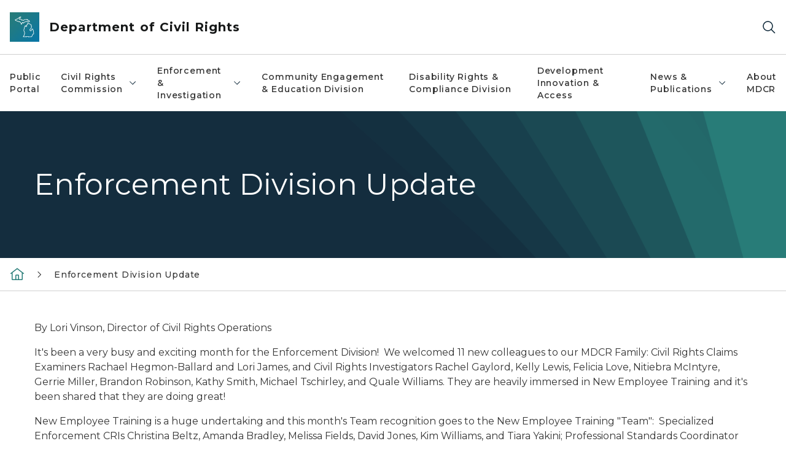

--- FILE ---
content_type: text/html; charset=utf-8
request_url: https://www.michigan.gov/mdcr/crown/2021/jul/enforcement
body_size: 13765
content:



<!DOCTYPE html>
<!--[if lt IE 7]>      <html class="no-js lt-ie9 lt-ie8 lt-ie7"> <![endif]-->
<!--[if IE 7]>         <html class="no-js lt-ie9 lt-ie8"> <![endif]-->
<!--[if IE 8]>         <html class="no-js lt-ie9"> <![endif]-->
<!--[if gt IE 8]><!-->
<html class="no-js" lang="en">
<!--<![endif]-->
<head>
<link href="/mdcr/-/media/Base-Themes/Core-Libraries/styles/optimized-min.css?rev=0d5ba9d6f4d64dc58b0ec50ad1bb0b58&hash=CFC5AE89D7D0D073F1E8684C8CB2528E" rel="stylesheet" /><link href="/mdcr/-/media/Base-Themes/Main-Theme/styles/optimized-min.css?rev=dd491b74890540928bec94fb7f92c1a6&hash=BC5AC5E303B9A94947731771118F4E06" rel="stylesheet" /><link href="/mdcr/-/media/Themes/eMiCoreTheme/som-guidelines/styles/pre-optimized-min.css?rev=5f1371d63cb04f8384aed859170767b9&hash=2A9B988B46085EAFE23D7446F64EF3E8" rel="stylesheet" /><link href="/mdcr/-/media/Themes/eMiCoreTheme/DataTables/Styles/optimized-min.css?rev=99f96bab3005400ea7c6c4472bdd5f11&hash=D6F6C04BF65D14AFCF65B7BC47B00615" rel="stylesheet" /><link href="/mdcr/-/media/Base-Themes/Slick-Carousel/styles/optimized-min.css?rev=9524f845a6664e6891d64d36f9961a6c&hash=8BE6C63F54268C0E6DCDF74DE8A3FC06" rel="stylesheet" /><link href="/mdcr/-/media/Themes/eMiCoreTheme/DateRangePicker/Styles/optimized-min.css?rev=2ef96215d9ef47f69da97c840a8917dd&hash=5D8EB7EBDCCD71D66E9982C54808C9CF" rel="stylesheet" /><link href="/mdcr/-/media/Themes/eMiCoreTheme/eMiCoreTheme/styles/pre-optimized-min.css?rev=b2e49885d7f04fac9e846e644c9e9687&hash=DB3CF8CDE514790B6888DE1A0B571CB8" rel="stylesheet" />    



    <title>Enforcement Division Update</title>


<link rel="canonical" href="https://www.michigan.gov/mdcr/crown/2021/jul/enforcement">



    <link href="/mdcr/-/media/Project/Websites/shared/Browser-Icon/favicon.ico?rev=2e0c4e282d1f41d7add652b27b58dd38&amp;hash=51E53CB5CD8E09F150BFC0C9FF27F5BE" rel="shortcut icon" />


    

    <!--Custom eMich Metadata Rendering advanced Favicon from SXA Site Settings-->

    
            <link rel="apple-touch-icon" sizes="180x180" href="/mdcr/-/media/Project/Websites/shared/Browser-Icon/apple-touch-icon.png?rev=6ba8df484dcd48a7b322e75d818cc69d&hash=A8353D7BC1F1ACDFA5BEDBAF7910FC5B" />
        
    
            <link rel="icon" type="image/png" sizes="32x32" href="/mdcr/-/media/Project/Websites/shared/Browser-Icon/favicon-32x32.png?rev=7022dacf2ef14b248b731f451c62a380&hash=94D48384BCF8967212E397002ED31CC7" />
        
    
            <link rel="icon" type="image/png" sizes="16x16" href="/mdcr/-/media/Project/Websites/shared/Browser-Icon/favicon-16x16.png?rev=7f7c62522a1646349d767d94fe24a637&hash=D82DB9498569FC03B6A11CC3A14BB09E" />
        
    
            <link rel="manifest" href="/mdcr/-/media/Project/Websites/shared/Browser-Icon/site.webmanifest?rev=83ca428ef151478d8decb815e7217495&hash=0E272CFA9EB51936A8B72DFBB5639EF6" />
        
    
            <link rel="mask-icon" href="/mdcr/-/media/Project/Websites/shared/Browser-Icon/safari-pinned-tab.svg?rev=51f3e40a77134fbbb2233ded33af6d5e&hash=FCF9D3C1B470B044B6868DD385E5E743" color="#277c78" />
        
    
            <meta name="msapplication-config" content="/mdcr/-/media/Project/Websites/shared/Browser-Icon/browserconfig.xml?rev=15a1c884ffca4409bb27fcec7eef109e&hash=DC29DAC14BF72F6609853EEE173124F6" />
        
    
            <meta name="msapplication-TileColor" content="#277c78" />
        
    
            <meta name="theme-color" content="#ffffff" />
        


    

<!-- Coveo Metadata fields -->




	<meta name="site-name" content="Department of Civil Rights" />


<meta name="site-path" content="mdcr" />
<meta name="site-logo" content="/mdcr/-/media/Images/Logos/mdcr.svg?rev=051b0756fcaa4fcf88e87bca8f37478d&hash=DD6FFD0AC34394D9618943E6342B276D" />


<meta name="site-agency" content="MDCR" />
<meta name="site-agency-name" content="Department of Civil Rights" />
<meta name="item-type" content="Page" />
<meta name="grouped-item-type" content="Webpages" />
<meta name="site-hierarchy" content="Department of Civil Rights|Department of Civil Rights" />
<meta name="sxa-tags" content="Department of Civil Rights" />
<meta name="page-summary" content="" />
<meta name="page-template" content="Page" />
<meta name="page-image" content="" />
<meta name="page-hasformcomponent" content="false" />
<meta name="robots" content="" />
<meta name="page-breadcrumb" content="MDCR|Enforcement Division Update" />






<!-- end Coveo Metadata fields -->



<meta property="og:image"  content="https://www.michigan.gov/mdcr/-/media/Project/Websites/mdcr/photos/logo-feature-item.png?rev=8effc55c6d0c47f195417ccc575c8ecc&amp;hash=B5E4FD915C40CB94D1128084206E25BD"><meta property="og:title"  content="Enforcement Division Update"><meta property="og:url"  content="https://www.michigan.gov/mdcr/crown/2021/jul/enforcement">







<meta property="twitter:title"  content="Enforcement Division Update"><meta property="twitter:card"  content="summary_large_image">

    <meta name="viewport" content="width=device-width, initial-scale=1" />


    


<!-- Google Tag Manager -->
<script>(function(w,d,s,l,i){w[l]=w[l]||[];w[l].push({'gtm.start':
new Date().getTime(),event:'gtm.js'});var f=d.getElementsByTagName(s)[0],
j=d.createElement(s),dl=l!='dataLayer'?'&l='+l:'';j.async=true;j.src=
'https://www.googletagmanager.com/gtm.js?id='+i+dl;f.parentNode.insertBefore(j,f);
})(window,document,'script','dataLayer','GTM-WTW7M9');</script>
<!-- End Google Tag Manager -->


    





    




    <script type="application/ld+json">
             {"@context":"https://schema.org","@type":"WebPage","name":"Enforcement Division Update","url":"https://www.michigan.gov/mdcr/crown/2021/jul/enforcement","inLanguage":"en-US"}
    </script>

</head>
<body class="default-device bodyclass">
    



    


<!-- Google Tag Manager (noscript) -->
<noscript><iframe src='https://www.googletagmanager.com/ns.html?id=GTM-WTW7M9'
height="0" width="0" style="display:none;visibility:hidden" title="Google Tag Manager"></iframe></noscript>
<!-- End Google Tag Manager (noscript) -->

    
<!-- #wrapper -->

<div id="wrapper">
    <a class="sr-only sr-only-focusable jump-to-id header__skip" href="#pagebody" data-target-id="main"><span class="skip-main">Skip to main content</span></a>
    <!-- #header -->
    <header>
        <div id="header" class="">
            



<div class="component content component__section main-width">
    <div class="component-content">
<div class="print-only">
  <div class="container">
    <div class="row text-center">
      <div class="col-12">
        <!-- Get Url for mobile page logo -->
       
          
              
       
          
              
               <img class="header-logo" src="/mdcr/-/media/Project/Websites/shared/Site-Logos/MichiganGlobal-logo-Icon.svg?rev=e29162c06c174283bdf2106d78d932ac&hash=035294319F6B924540D5740268C2AA25" alt="Michigan Header Logo" /> 
             
    
      </div>
      <div class="col-12">
        <!-- Get Site Name -->
        <div class="section-title mb-0">MDCR</div>
      </div>
    </div>
  </div>
</div><div class="navbar"><div class="navbar-brand pl-1">

<a  href="/mdcr" class="navbar-brand-img">

    
            <img class="header-logo-img" src="/mdcr/-/media/Project/Websites/shared/Site-Logos/MichiganGlobal-logo-Icon.svg?rev=e29162c06c174283bdf2106d78d932ac&hash=035294319F6B924540D5740268C2AA25" alt="Michigan Header Logo" /> 
        
    

    
    
            <img class="header-logo" src="/mdcr/-/media/Project/Websites/shared/Site-Logos/MichiganGlobal-logo-Icon.svg?rev=e29162c06c174283bdf2106d78d932ac&hash=035294319F6B924540D5740268C2AA25" alt="Michigan Header Logo" /> 
        
    
</a>

<a  href="/mdcr" class="navbar-brand-title">
<div class="header__section-title">Department of Civil Rights</div>
</a>
</div><div class="action-bar">
<button class="header__section-search-wrapper" aria-label="Search">
    <span class="header__section-search-icon" aria-hidden="true"></span>
</button>
 <button class="navigation-toggle-header" type="button" aria-label="Open Main Menu" aria-expanded="false" id="mobileMenuButton" aria-controls="mobileMenuContent">
    <span class="navigation-toggle-header-icon"></span>
 </button>
</div></div>    </div>
</div>



    <section class="component component-wrapper">
            <div class="container-fluid">
<div class="row">    <div class="component navigation col-12 d-none d-md-block navigation-main navigation-main-vertical">
        <div class="component-content">
<nav id="menuA" aria-label="Main menu" class="headerMain-menu main-width">
    <div class="menu-a">
        <div class="main-nav">
            <ul class="clearfix nav main-menu">
                                <li class="level1 rel-level1 nav-item">
                                    <div class="navigation-title field-navigation-title">
                                        <a href="/mdcr/public-portal" target="_self" data-index="0" class="nav-link lv1-item_0">
                                            Public Portal
                                        </a>
                                    </div>
                                </li>
                                <li class="level1 rel-level1 nav-item">
                                    <div class="navigation-title field-navigation-title" data-id="#meganav_efde63426e9743c58c341f208add04ee">
                                        <button type="button" tabindex="0" data-index="1" class="not-link nav-link w-100 lv1-item_1" aria-expanded="false">
                                            Civil Rights Commission
                                            <span class="header-caret"></span>
                                        </button>
                                    </div>
                                </li>
                                <li class="level1 rel-level1 nav-item">
                                    <div class="navigation-title field-navigation-title" data-id="#meganav_6254739ebf32405490d2a61ba7163c50">
                                        <button type="button" tabindex="0" data-index="2" class="not-link nav-link w-100 lv1-item_2" aria-expanded="false">
                                            Enforcement &amp; Investigation
                                            <span class="header-caret"></span>
                                        </button>
                                    </div>
                                </li>
                                <li class="level1 rel-level1 nav-item">
                                    <div class="navigation-title field-navigation-title">
                                        <a href="/mdcr/community-engagement-and-education-division" target="_self" data-index="3" class="nav-link lv1-item_3">
                                            Community Engagement &amp; Education Division
                                        </a>
                                    </div>
                                </li>
                                <li class="level1 rel-level1 nav-item">
                                    <div class="navigation-title field-navigation-title">
                                        <a href="/mdcr/disability-rights-and-compliance-division" target="_self" data-index="4" class="nav-link lv1-item_4">
                                            Disability Rights &amp; Compliance Division
                                        </a>
                                    </div>
                                </li>
                                <li class="level1 rel-level1 nav-item">
                                    <div class="navigation-title field-navigation-title">
                                        <a href="/mdcr/development-innovation-and-access" target="_self" data-index="5" class="nav-link lv1-item_5">
                                            Development Innovation &amp; Access
                                        </a>
                                    </div>
                                </li>
                                <li class="level1 rel-level1 nav-item">
                                    <div class="navigation-title field-navigation-title" data-id="#meganav_0398be5b218c4eadacf6b73970e683ed">
                                        <button type="button" tabindex="0" data-index="6" class="not-link nav-link w-100 lv1-item_6" aria-expanded="false">
                                            News &amp; Publications
                                            <span class="header-caret"></span>
                                        </button>
                                    </div>
                                </li>
                                <li class="level1 rel-level1 nav-item">
                                    <div class="navigation-title field-navigation-title">
                                        <a href="/mdcr/about" target="_self" data-index="7" class="nav-link lv1-item_7">
                                            About MDCR
                                        </a>
                                    </div>
                                </li>

            </ul>
        </div>
    </div>
</nav>

        <div class="megamenu main-nav" id="meganav_3025161f9c794e45bb6dad95c85a27a5">
            <div class="container-fluid content-width px-0">
                <div class="row no-gutters">
                    <div class="col-12 col-md-5 second-level">
                        <div class="row no-gutters">
                            <div class="col-12">
                                <div class="second-level-title h1 ml-1 mb-1">Public Portal</div>
                                <a class="second-level-link ml-1" href="/mdcr/public-portal">
                                    Go to Public Portal
                                    <span class="header-caret-next"></span>
                                </a>
                                <ul class="nav flex-column mt-1">

                                </ul>
                            </div>
                        </div>
                    </div>
                    <div class="col-12 col-md-7 main-nav third-level active default"></div>
                </div>
            </div>
        </div>
        <div class="megamenu main-nav" id="meganav_efde63426e9743c58c341f208add04ee">
            <div class="container-fluid content-width px-0">
                <div class="row no-gutters">
                    <div class="col-12 col-md-5 second-level">
                        <div class="row no-gutters">
                            <div class="col-12">
                                <div class="second-level-title h1 ml-1 mb-1">Civil Rights Commission</div>
                                <a class="second-level-link ml-1" href="/mdcr/commission">
                                    Go to Civil Rights Commission
                                    <span class="header-caret-next"></span>
                                </a>
                                <ul class="nav flex-column mt-1">
                                            <li class="nav-item">
                                                        <button type="button" tabindex="0" data-index="0" class="not-link nav-link w-100 lv2-0 lv2-last" data-subnavid="#subnav_a7d0e9cb883d4adba4e855eeee5ac9f9" data-linktarget="_self" aria-controls="subnav_a7d0e9cb883d4adba4e855eeee5ac9f9" aria-expanded="false">
                                                            Meet the Commission
                                                            <span class="header-caret-next"></span>
                                                        </button>
                                            </li>

                                </ul>
                            </div>
                        </div>
                    </div>
                    <div class="col-12 col-md-7 main-nav third-level active default"></div>
                        <div class="col-12 col-md-7 main-nav third-level" id="subnav_a7d0e9cb883d4adba4e855eeee5ac9f9">
                            <div class="row no-gutters">
                                <div class="col-12 col-md-8">
                                <div class="third-level-title h1 ml-1 mb-1">Meet the Commission</div>
                                <a class="third-level-link ml-1" href="/mdcr/commission/meet" target="_self">
                                    Go to Meet the Commission
                                    <span class="header-caret-next"></span>
                                </a>
                                    <p class="ml-1 nav-text">
                                        
                                    </p>
                                    <ul class="nav flex-column mt-1">
                                                <li class="nav-item">
                                                        <a href="/mdcr/commission/meet/luke-r-londo" data-index="0" class="nav-link lv3-0" target="_self">
                                                            Luke R Londo
                                                        </a>
                                                </li>
                                                <li class="nav-item">
                                                        <a href="/mdcr/commission/meet/regina-marie-gasco" data-index="1" class="nav-link lv3-1" target="_self">
                                                            Regina Marie Gasco 
                                                        </a>
                                                </li>
                                                <li class="nav-item">
                                                        <a href="/mdcr/commission/meet/rosann-l-barker" data-index="2" class="nav-link lv3-2" target="_self">
                                                            Rosann L Barker
                                                        </a>
                                                </li>
                                                <li class="nav-item">
                                                        <a href="/mdcr/commission/meet/skot-welch" data-index="3" class="nav-link lv3-3 lv3-last" target="_self">
                                                            Rosann L Barker
                                                        </a>
                                                </li>

                                    </ul>
                                </div>
                            </div>
                        </div>
                </div>
            </div>
        </div>
        <div class="megamenu main-nav" id="meganav_6254739ebf32405490d2a61ba7163c50">
            <div class="container-fluid content-width px-0">
                <div class="row no-gutters">
                    <div class="col-12 col-md-5 second-level">
                        <div class="row no-gutters">
                            <div class="col-12">
                                <div class="second-level-title h1 ml-1 mb-1">Enforcement &amp; Investigation</div>
                                <a class="second-level-link ml-1" href="/mdcr/enforcement">
                                    Go to Enforcement &amp; Investigation
                                    <span class="header-caret-next"></span>
                                </a>
                                <ul class="nav flex-column mt-1">
                                            <li class="nav-item">
                                                        <a href="/mdcr/enforcement/virtual-intake" data-index="0" class="nav-link lv2-0" target="_self">
                                                            Virtual Intake
                                                        </a>
                                            </li>
                                            <li class="nav-item">
                                                        <a href="/mdcr/enforcement/investigation" data-index="1" class="nav-link lv2-1" target="_self">
                                                            Complaint Investigation
                                                        </a>
                                            </li>
                                            <li class="nav-item">
                                                        <a href="/mdcr/enforcement/legal-affairs" data-index="2" class="nav-link lv2-2" target="_self">
                                                            Legal Affairs
                                                        </a>
                                            </li>
                                            <li class="nav-item">
                                                        <a href="/mdcr/enforcement/fair-housing" data-index="3" class="nav-link lv2-3 lv2-last" target="_self">
                                                            Fair Housing
                                                        </a>
                                            </li>

                                </ul>
                            </div>
                        </div>
                    </div>
                    <div class="col-12 col-md-7 main-nav third-level active default"></div>
                        <div class="col-12 col-md-7 main-nav third-level" id="subnav_5a7cdd16dc5642629636d35086ac9f1a">
                            <div class="row no-gutters">
                                <div class="col-12 col-md-8">
                                <div class="third-level-title h1 ml-1 mb-1">Virtual Intake</div>
                                <a class="third-level-link ml-1" href="/mdcr/enforcement/virtual-intake" target="_self">
                                    Go to Virtual Intake
                                    <span class="header-caret-next"></span>
                                </a>
                                    <p class="ml-1 nav-text">
                                        

                                    </p>
                                </div>
                            </div>
                        </div>
                        <div class="col-12 col-md-7 main-nav third-level" id="subnav_c8a4a482ffb24882878164da13810afb">
                            <div class="row no-gutters">
                                <div class="col-12 col-md-8">
                                <div class="third-level-title h1 ml-1 mb-1">Complaint Investigation</div>
                                <a class="third-level-link ml-1" href="/mdcr/enforcement/investigation" target="_self">
                                    Go to Complaint Investigation
                                    <span class="header-caret-next"></span>
                                </a>
                                    <p class="ml-1 nav-text">
                                        MDCR investigates complaints to determine whether unlawful discrimination has occurred. While investigating a complaint, MDCR is impartial and does not act as an advocate or representative for either party.
                                    </p>
                                </div>
                            </div>
                        </div>
                        <div class="col-12 col-md-7 main-nav third-level" id="subnav_4b032c2154f44e9b880337945c08db1d">
                            <div class="row no-gutters">
                                <div class="col-12 col-md-8">
                                <div class="third-level-title h1 ml-1 mb-1">Legal Affairs</div>
                                <a class="third-level-link ml-1" href="/mdcr/enforcement/legal-affairs" target="_self">
                                    Go to Legal Affairs
                                    <span class="header-caret-next"></span>
                                </a>
                                    <p class="ml-1 nav-text">
                                        The Managing Attorney and MDCR staff attorneys serve as legal advisors to all MDCR organizational units.
                                    </p>
                                </div>
                            </div>
                        </div>
                        <div class="col-12 col-md-7 main-nav third-level" id="subnav_7d528a5fc6724a9494d580463d77a493">
                            <div class="row no-gutters">
                                <div class="col-12 col-md-8">
                                <div class="third-level-title h1 ml-1 mb-1">Fair Housing</div>
                                <a class="third-level-link ml-1" href="/mdcr/enforcement/fair-housing" target="_self">
                                    Go to Fair Housing
                                    <span class="header-caret-next"></span>
                                </a>
                                    <p class="ml-1 nav-text">
                                        
                                    </p>
                                </div>
                            </div>
                        </div>
                </div>
            </div>
        </div>
        <div class="megamenu main-nav" id="meganav_68d75e1d0fa546b79cd9256035bce25d">
            <div class="container-fluid content-width px-0">
                <div class="row no-gutters">
                    <div class="col-12 col-md-5 second-level">
                        <div class="row no-gutters">
                            <div class="col-12">
                                <div class="second-level-title h1 ml-1 mb-1">Community Engagement &amp; Education Division</div>
                                <a class="second-level-link ml-1" href="/mdcr/community-engagement-and-education-division">
                                    Go to Community Engagement &amp; Education Division
                                    <span class="header-caret-next"></span>
                                </a>
                                <ul class="nav flex-column mt-1">

                                </ul>
                            </div>
                        </div>
                    </div>
                    <div class="col-12 col-md-7 main-nav third-level active default"></div>
                </div>
            </div>
        </div>
        <div class="megamenu main-nav" id="meganav_a34bd4ded3e243009cb132db9e935726">
            <div class="container-fluid content-width px-0">
                <div class="row no-gutters">
                    <div class="col-12 col-md-5 second-level">
                        <div class="row no-gutters">
                            <div class="col-12">
                                <div class="second-level-title h1 ml-1 mb-1">Disability Rights &amp; Compliance Division</div>
                                <a class="second-level-link ml-1" href="/mdcr/disability-rights-and-compliance-division">
                                    Go to Disability Rights &amp; Compliance Division
                                    <span class="header-caret-next"></span>
                                </a>
                                <ul class="nav flex-column mt-1">

                                </ul>
                            </div>
                        </div>
                    </div>
                    <div class="col-12 col-md-7 main-nav third-level active default"></div>
                </div>
            </div>
        </div>
        <div class="megamenu main-nav" id="meganav_d7304d5e65784016af7e4e6cbf130d46">
            <div class="container-fluid content-width px-0">
                <div class="row no-gutters">
                    <div class="col-12 col-md-5 second-level">
                        <div class="row no-gutters">
                            <div class="col-12">
                                <div class="second-level-title h1 ml-1 mb-1">Development Innovation &amp; Access</div>
                                <a class="second-level-link ml-1" href="/mdcr/development-innovation-and-access">
                                    Go to Development Innovation &amp; Access
                                    <span class="header-caret-next"></span>
                                </a>
                                <ul class="nav flex-column mt-1">

                                </ul>
                            </div>
                        </div>
                    </div>
                    <div class="col-12 col-md-7 main-nav third-level active default"></div>
                </div>
            </div>
        </div>
        <div class="megamenu main-nav" id="meganav_0398be5b218c4eadacf6b73970e683ed">
            <div class="container-fluid content-width px-0">
                <div class="row no-gutters">
                    <div class="col-12 col-md-5 second-level">
                        <div class="row no-gutters">
                            <div class="col-12">
                                <div class="second-level-title h1 ml-1 mb-1">News &amp; Publications</div>
                                <a class="second-level-link ml-1" href="/mdcr/news">
                                    Go to News &amp; Publications
                                    <span class="header-caret-next"></span>
                                </a>
                                <ul class="nav flex-column mt-1">
                                            <li class="nav-item">
                                                        <a href="/mdcr/news/releases" data-index="0" class="nav-link lv2-0 lv2-last" target="_self">
                                                            Press Releases
                                                        </a>
                                            </li>

                                </ul>
                            </div>
                        </div>
                    </div>
                    <div class="col-12 col-md-7 main-nav third-level active default"></div>
                        <div class="col-12 col-md-7 main-nav third-level" id="subnav_8ca3a0ef8ca346f481c4bfd3223dda56">
                            <div class="row no-gutters">
                                <div class="col-12 col-md-8">
                                <div class="third-level-title h1 ml-1 mb-1">Press Releases</div>
                                <a class="third-level-link ml-1" href="/mdcr/news/releases" target="_self">
                                    Go to Press Releases
                                    <span class="header-caret-next"></span>
                                </a>
                                    <p class="ml-1 nav-text">
                                        News Releases
                                    </p>
                                </div>
                            </div>
                        </div>
                </div>
            </div>
        </div>
        <div class="megamenu main-nav" id="meganav_e6a042a97d074630ab18e13b3486d98b">
            <div class="container-fluid content-width px-0">
                <div class="row no-gutters">
                    <div class="col-12 col-md-5 second-level">
                        <div class="row no-gutters">
                            <div class="col-12">
                                <div class="second-level-title h1 ml-1 mb-1">About MDCR</div>
                                <a class="second-level-link ml-1" href="/mdcr/about">
                                    Go to About MDCR
                                    <span class="header-caret-next"></span>
                                </a>
                                <ul class="nav flex-column mt-1">

                                </ul>
                            </div>
                        </div>
                    </div>
                    <div class="col-12 col-md-7 main-nav third-level active default"></div>
                </div>
            </div>
        </div>

        </div>
    </div>

<div class="component navigation-toggle col-12" data-properties="{&quot;easing&quot;:&quot;swing&quot;,&quot;speed&quot;:500,&quot;expandOnHover&quot;:false,&quot;expandedByDefault&quot;:false}">
    <div class="component-content">
        <div class="toggle-content clearfix">
            <div class="navigation-toggle-content" id="mobileMenuContent">
                <div class="row">    <div class="component navigation col-12">
        <div class="component-content">
<nav id="menuAmobile" aria-label="Main menu mobile" class="headerMain-menu">
    <div class="menu-a">
        <div class="mobile-nav">
            <ul class="clearfix nav main-menu">
                            <li class="level1 rel-level1 nav-item">
                                    <div class="navigation-title field-navigation-title">
                                            <a class="nav-link lv1-0" href="/mdcr/public-portal">
                                                Public Portal
                                            </a>
                                    </div>
                            </li>
                            <li class="level1 rel-level1 nav-item">
                                    <div class="navigation-title field-navigation-title" data-id="#m_meganav_efde63426e9743c58c341f208add04ee">
                                            <button type="button" tabindex="0" class="nav-link not-active lv1-1" id="m_meganav_efde63426e9743c58c341f208add04ee_link">
                                                Civil Rights Commission
                                                <span class="header-caret"></span>
                                            </button>
                                    </div>
                            </li>
                            <li class="level1 rel-level1 nav-item">
                                    <div class="navigation-title field-navigation-title" data-id="#m_meganav_6254739ebf32405490d2a61ba7163c50">
                                            <button type="button" tabindex="0" class="nav-link not-active lv1-2" id="m_meganav_6254739ebf32405490d2a61ba7163c50_link">
                                                Enforcement &amp; Investigation
                                                <span class="header-caret"></span>
                                            </button>
                                    </div>
                            </li>
                            <li class="level1 rel-level1 nav-item">
                                    <div class="navigation-title field-navigation-title">
                                            <a class="nav-link lv1-3" href="/mdcr/community-engagement-and-education-division">
                                                Community Engagement &amp; Education Division
                                            </a>
                                    </div>
                            </li>
                            <li class="level1 rel-level1 nav-item">
                                    <div class="navigation-title field-navigation-title">
                                            <a class="nav-link lv1-4" href="/mdcr/disability-rights-and-compliance-division">
                                                Disability Rights &amp; Compliance Division
                                            </a>
                                    </div>
                            </li>
                            <li class="level1 rel-level1 nav-item">
                                    <div class="navigation-title field-navigation-title">
                                            <a class="nav-link lv1-5" href="/mdcr/development-innovation-and-access">
                                                Development Innovation &amp; Access
                                            </a>
                                    </div>
                            </li>
                            <li class="level1 rel-level1 nav-item">
                                    <div class="navigation-title field-navigation-title" data-id="#m_meganav_0398be5b218c4eadacf6b73970e683ed">
                                            <button type="button" tabindex="0" class="nav-link not-active lv1-6" id="m_meganav_0398be5b218c4eadacf6b73970e683ed_link">
                                                News &amp; Publications
                                                <span class="header-caret"></span>
                                            </button>
                                    </div>
                            </li>
                            <li class="level1 rel-level1 nav-item">
                                    <div class="navigation-title field-navigation-title">
                                            <a class="nav-link lv1-7 mobile-lv1-last" href="/mdcr/about">
                                                About MDCR
                                            </a>
                                    </div>
                            </li>

            </ul>
        </div>
    </div>
</nav>

<nav class="mobile-nav mobile-nav-lv2 main-width" aria-label="Main menu mobile — lvl 2">
    <div class="menu-a">
            <div class="megamenu mobile-nav" id="m_meganav_3025161f9c794e45bb6dad95c85a27a5">
                <div class="container-fluid px-0">
                    <div class="row no-gutters">
                        <div class="col-12 second-level">
                            <div class="row no-gutters">
                                <div class="col-12">
                                    <a class="nav-link second-level-back not-active" href="#"><span class="header-caret-back"></span>Back</a>
                                    <a href="/mdcr/public-portal" class="nav-link second-level-title h3 ml-1 text-primary d-block">
                                        Public Portal
                                    </a>
                                    <ul class="nav flex-column mt-1">

                                    </ul>
                                </div>
                            </div>
                        </div>
                    </div>
                </div>
            </div>
            <div class="megamenu mobile-nav" id="m_meganav_efde63426e9743c58c341f208add04ee">
                <div class="container-fluid px-0">
                    <div class="row no-gutters">
                        <div class="col-12 second-level">
                            <div class="row no-gutters">
                                <div class="col-12">
                                    <a class="nav-link second-level-back not-active" href="#"><span class="header-caret-back"></span>Back</a>
                                    <a href="/mdcr/commission" class="nav-link second-level-title h3 ml-1 text-primary d-block">
                                        Civil Rights Commission
                                    </a>
                                    <ul class="nav flex-column mt-1">
                                                <li class="nav-item">
                                                            <button type="button" tabindex="0" class="nav-link not-active mobile-lv2-last" id="m_subnav_a7d0e9cb883d4adba4e855eeee5ac9f9_link" data-subnavid="#m_subnav_a7d0e9cb883d4adba4e855eeee5ac9f9">
                                                                Meet the Commission
                                                                <span class="header-caret"></span>
                                                            </button>
                                                </li>

                                    </ul>
                                </div>
                            </div>
                        </div>
                            <div class="col-12 mobile-nav third-level" id="m_subnav_a7d0e9cb883d4adba4e855eeee5ac9f9">
                                <div class="row no-gutters">
                                    <div class="col-12">
                                        <a class="nav-link third-level-back not-active" href="#"><span class="header-caret-back"></span>Back</a>
                                        <a class="nav-link third-level-title h3 ml-1 text-primary d-block" href="/mdcr/commission/meet">
                                            Meet the Commission
                                        </a>
                                            <ul class="nav flex-column mt-1">
                                                        <li class="nav-item">
                                                                <a href="/mdcr/commission/meet/luke-r-londo" class="nav-link">
                                                                    Luke R Londo
                                                                </a>
                                                        </li>
                                                        <li class="nav-item">
                                                                <a href="/mdcr/commission/meet/regina-marie-gasco" class="nav-link">
                                                                    Regina Marie Gasco 
                                                                </a>
                                                        </li>
                                                        <li class="nav-item">
                                                                <a href="/mdcr/commission/meet/rosann-l-barker" class="nav-link">
                                                                    Rosann L Barker
                                                                </a>
                                                        </li>
                                                        <li class="nav-item">
                                                                <a href="/mdcr/commission/meet/skot-welch" class="nav-link mobile-lv3-last">
                                                                    Rosann L Barker
                                                                </a>
                                                        </li>

                                            </ul>
                                    </div>
                                </div>
                            </div>
                    </div>
                </div>
            </div>
            <div class="megamenu mobile-nav" id="m_meganav_6254739ebf32405490d2a61ba7163c50">
                <div class="container-fluid px-0">
                    <div class="row no-gutters">
                        <div class="col-12 second-level">
                            <div class="row no-gutters">
                                <div class="col-12">
                                    <a class="nav-link second-level-back not-active" href="#"><span class="header-caret-back"></span>Back</a>
                                    <a href="/mdcr/enforcement" class="nav-link second-level-title h3 ml-1 text-primary d-block">
                                        Enforcement &amp; Investigation
                                    </a>
                                    <ul class="nav flex-column mt-1">
                                                <li class="nav-item">
                                                            <a href="/mdcr/enforcement/virtual-intake" class="nav-link">
                                                                Virtual Intake
                                                            </a>
                                                </li>
                                                <li class="nav-item">
                                                            <a href="/mdcr/enforcement/investigation" class="nav-link">
                                                                Complaint Investigation
                                                            </a>
                                                </li>
                                                <li class="nav-item">
                                                            <a href="/mdcr/enforcement/legal-affairs" class="nav-link">
                                                                Legal Affairs
                                                            </a>
                                                </li>
                                                <li class="nav-item">
                                                            <a href="/mdcr/enforcement/fair-housing" class="nav-link mobile-lv2-last">
                                                                Fair Housing
                                                            </a>
                                                </li>

                                    </ul>
                                </div>
                            </div>
                        </div>
                            <div class="col-12 mobile-nav third-level" id="m_subnav_5a7cdd16dc5642629636d35086ac9f1a">
                                <div class="row no-gutters">
                                    <div class="col-12">
                                        <a class="nav-link third-level-back not-active" href="#"><span class="header-caret-back"></span>Back</a>
                                        <a class="nav-link third-level-title h3 ml-1 text-primary d-block" href="/mdcr/enforcement/virtual-intake">
                                            Virtual Intake
                                        </a>
                                    </div>
                                </div>
                            </div>
                            <div class="col-12 mobile-nav third-level" id="m_subnav_c8a4a482ffb24882878164da13810afb">
                                <div class="row no-gutters">
                                    <div class="col-12">
                                        <a class="nav-link third-level-back not-active" href="#"><span class="header-caret-back"></span>Back</a>
                                        <a class="nav-link third-level-title h3 ml-1 text-primary d-block" href="/mdcr/enforcement/investigation">
                                            Complaint Investigation
                                        </a>
                                    </div>
                                </div>
                            </div>
                            <div class="col-12 mobile-nav third-level" id="m_subnav_4b032c2154f44e9b880337945c08db1d">
                                <div class="row no-gutters">
                                    <div class="col-12">
                                        <a class="nav-link third-level-back not-active" href="#"><span class="header-caret-back"></span>Back</a>
                                        <a class="nav-link third-level-title h3 ml-1 text-primary d-block" href="/mdcr/enforcement/legal-affairs">
                                            Legal Affairs
                                        </a>
                                    </div>
                                </div>
                            </div>
                            <div class="col-12 mobile-nav third-level" id="m_subnav_7d528a5fc6724a9494d580463d77a493">
                                <div class="row no-gutters">
                                    <div class="col-12">
                                        <a class="nav-link third-level-back not-active" href="#"><span class="header-caret-back"></span>Back</a>
                                        <a class="nav-link third-level-title h3 ml-1 text-primary d-block" href="/mdcr/enforcement/fair-housing">
                                            Fair Housing
                                        </a>
                                    </div>
                                </div>
                            </div>
                    </div>
                </div>
            </div>
            <div class="megamenu mobile-nav" id="m_meganav_68d75e1d0fa546b79cd9256035bce25d">
                <div class="container-fluid px-0">
                    <div class="row no-gutters">
                        <div class="col-12 second-level">
                            <div class="row no-gutters">
                                <div class="col-12">
                                    <a class="nav-link second-level-back not-active" href="#"><span class="header-caret-back"></span>Back</a>
                                    <a href="/mdcr/community-engagement-and-education-division" class="nav-link second-level-title h3 ml-1 text-primary d-block">
                                        Community Engagement &amp; Education Division
                                    </a>
                                    <ul class="nav flex-column mt-1">

                                    </ul>
                                </div>
                            </div>
                        </div>
                    </div>
                </div>
            </div>
            <div class="megamenu mobile-nav" id="m_meganav_a34bd4ded3e243009cb132db9e935726">
                <div class="container-fluid px-0">
                    <div class="row no-gutters">
                        <div class="col-12 second-level">
                            <div class="row no-gutters">
                                <div class="col-12">
                                    <a class="nav-link second-level-back not-active" href="#"><span class="header-caret-back"></span>Back</a>
                                    <a href="/mdcr/disability-rights-and-compliance-division" class="nav-link second-level-title h3 ml-1 text-primary d-block">
                                        Disability Rights &amp; Compliance Division
                                    </a>
                                    <ul class="nav flex-column mt-1">

                                    </ul>
                                </div>
                            </div>
                        </div>
                    </div>
                </div>
            </div>
            <div class="megamenu mobile-nav" id="m_meganav_d7304d5e65784016af7e4e6cbf130d46">
                <div class="container-fluid px-0">
                    <div class="row no-gutters">
                        <div class="col-12 second-level">
                            <div class="row no-gutters">
                                <div class="col-12">
                                    <a class="nav-link second-level-back not-active" href="#"><span class="header-caret-back"></span>Back</a>
                                    <a href="/mdcr/development-innovation-and-access" class="nav-link second-level-title h3 ml-1 text-primary d-block">
                                        Development Innovation &amp; Access
                                    </a>
                                    <ul class="nav flex-column mt-1">

                                    </ul>
                                </div>
                            </div>
                        </div>
                    </div>
                </div>
            </div>
            <div class="megamenu mobile-nav" id="m_meganav_0398be5b218c4eadacf6b73970e683ed">
                <div class="container-fluid px-0">
                    <div class="row no-gutters">
                        <div class="col-12 second-level">
                            <div class="row no-gutters">
                                <div class="col-12">
                                    <a class="nav-link second-level-back not-active" href="#"><span class="header-caret-back"></span>Back</a>
                                    <a href="/mdcr/news" class="nav-link second-level-title h3 ml-1 text-primary d-block">
                                        News &amp; Publications
                                    </a>
                                    <ul class="nav flex-column mt-1">
                                                <li class="nav-item">
                                                            <a href="/mdcr/news/releases" class="nav-link mobile-lv2-last">
                                                                Press Releases
                                                            </a>
                                                </li>

                                    </ul>
                                </div>
                            </div>
                        </div>
                            <div class="col-12 mobile-nav third-level" id="m_subnav_8ca3a0ef8ca346f481c4bfd3223dda56">
                                <div class="row no-gutters">
                                    <div class="col-12">
                                        <a class="nav-link third-level-back not-active" href="#"><span class="header-caret-back"></span>Back</a>
                                        <a class="nav-link third-level-title h3 ml-1 text-primary d-block" href="/mdcr/news/releases">
                                            Press Releases
                                        </a>
                                    </div>
                                </div>
                            </div>
                    </div>
                </div>
            </div>
            <div class="megamenu mobile-nav" id="m_meganav_e6a042a97d074630ab18e13b3486d98b">
                <div class="container-fluid px-0">
                    <div class="row no-gutters">
                        <div class="col-12 second-level">
                            <div class="row no-gutters">
                                <div class="col-12">
                                    <a class="nav-link second-level-back not-active" href="#"><span class="header-caret-back"></span>Back</a>
                                    <a href="/mdcr/about" class="nav-link second-level-title h3 ml-1 text-primary d-block">
                                        About MDCR
                                    </a>
                                    <ul class="nav flex-column mt-1">

                                    </ul>
                                </div>
                            </div>
                        </div>
                    </div>
                </div>
            </div>
    </div>
</nav>
        </div>
    </div>
</div>
            </div>
        </div>
    </div>
</div></div>            </div>
    </section>
<div class="component content component__section">
    <div class="component-content">
<div class="header__section-search-container"><div class="coveo-menu-search">
  <atomic-search-interface id="coveo-search-box">
    
    

    <div class="container">
      <div class="row mt-5 ">
        <div class="col">
          <atomic-search-box redirection-url="https://www.michigan.gov/search" placeholder="testing">
          <atomic-search-box-query-suggestions></atomic-search-box-query-suggestions>
          </atomic-search-box>    
              
        </div>
      </div>
      <div class="row mb-5 mt-1 site-dropdown" >        
          <div class="col-12 col-sm-auto d-flex justify-content-sm-center align-items-center">
            <label for="site-context mb-0">View Result for:</label>
          </div>        
          <div class="col-12 col-sm-auto">
            <select name="site-context" id="site-context">
              <option value="Department of Civil Rights" data-itemid="{736EBE6E-CE40-44DD-B219-4CA813D2902A}">Department of Civil Rights</option>
              <option value="">All Michigan.gov Sites</option>          
            </select>
          </div>        
      </div>
      <div id="site-url" hidden>/mdcr/crown/2021/jul/enforcement</div>
      <div id="back-to-text" hidden>Back to Department of Civil Rights</div>
    </div>
  </atomic-search-interface>
  <div class="search-unavailable" style="display:none;">
  <p style="text-align: center;"><img alt="outline of the shape of Michigan state in teal color" src="/mdcr/-/media/Images/mi-no-results-icon.svg?rev=8612425961d14caf817436b6bed4cec0&amp;hash=778C206B651855DC20A6A402C9670D21" /></p>
  <br />
  <p style="text-align: center;">Search is currently unavailable. Please try again later.</p>
</div>
</div><div class="links-container px-0">
<div class="container">
<div class="row">





<div class="col-md-4">


    
            
                    
                
                    
                
        





    
            
                    
                
                    
            
                        <div class="search-links-container">
                        <h3>Popular on michigan.gov</h3>
                        <ul class="search-links-list">
            
                        
            
                         <li class="search-links-item"><a class="search-links-link" href="https://www.michigan.gov/mdard" target="_blank">Agriculture and Rural Development</a></li>
                        
            
                         <li class="search-links-item"><a class="search-links-link" href="https://www.michigan.gov/mdcr" target="_blank">Civil Rights</a></li>
                        
            
                         <li class="search-links-item"><a class="search-links-link" href="https://www.michigan.gov/egle" target="_blank">Environment</a></li>
                        
            
                         <li class="search-links-item"><a class="search-links-link" href="https://www.michigan.gov/mdhhs" target="_blank">Health and Human Services</a></li>
                        
            
                         <li class="search-links-item"><a class="search-links-link" href="https://www.michigan.gov/dnr" target="_blank">Natural Resources</a></li>
                        
            
                         <li class="search-links-item"><a class="search-links-link" href="https://www.michigan.gov/sos" target="_blank">Secretary of State</a></li>
                        
            
                         </ul>
                         </div>
            
                        
                
        



</div>

<div class="col-md-4">


    
            
                    
            
                        
            
                        <div class="search-links-container">
                        <h3>How Do I...</h3>
                        <ul class="search-links-list">
            
                                    
                         <li class="search-links-list"><a class="search-links-link" href="/mdcr/contact" target="_blank">Contact the Department</a></li>
                                    
                         <li class="search-links-list"><a class="search-links-link" href="/mdcr/enforcement/investigation" target="_blank">File a Complaint of Discrimination</a></li>
                                    
                         <li class="search-links-list"><a class="search-links-link" href="https://dtmb.state.mi.us/MDCRRequestforService/RequestRelations" target="_blank">Request Training</a></li>
                                    
                         <li class="search-links-list"><a class="search-links-link" href="/mdcr/divisions/ada-compliance/service-animals" target="_blank">Register a Service Animal</a></li>
                        
            
                         </ul>
                         </div>
            
                        
                
                    
                
        




</div>
</div>
</div>
</div></div>    </div>
</div>

        </div>
    </header>
    <!-- /#header -->
    <!-- #content -->
    <main>
        <div id="content" class="">
            


 


<div class="modal fade" id="browserDetectModal" tabindex="-1" role="dialog" aria-labelledby="browserDetectModalLabel"
    aria-hidden="true">
    <div class="modal-dialog" role="document">
        <div class="modal-content">
            <div class="modal-header">
                <button type="button" class="close modal-dialog-close" data-dismiss="modal" aria-label="Close">
                    <span><svg xmlns="http://www.w3.org/2000/svg" viewBox="0 0 32 32" aria-label="close" data-tags="X dismiss deny denied ex" role="img" fill="currentColor" focusable="false"><path d="M24 9.4 22.6 8 16 14.6 9.4 8 8 9.4 14.6 16 8 22.6 9.4 24 16 17.4 22.6 24 24 22.6 17.4 16 24 9.4z" /></svg></span>
                </button>
            </div>
            <div class="modal-body">
                <div class="modal-browser-detect-wrapper">
                    <div class="container">
                        <div class="row">
                            <div class="col-lg-2">
                                <span class="warning-icon"></span>
                            </div>
                            <div class="col-lg-8">
                                <div class="browser-detection-box__section-content">
                                    
                                                                        <div class="browser-detection-box__section-heading">Unsupported Browser Detected</div>
                                                                        
                                    
                                                                        <p>The web Browser you are currently using is unsupported, and some features of this site may not work as intended. Please update to a modern browser such as Chrome, Firefox or Edge to experience all features Michigan.gov has to offer.&nbsp;</p>
                                                                        
                                    
                                                                        <div class="browser-detection-box__section-subheading">Supported Browsers</div>
                                                                        
                                    <div class="row">
<div class="col-md-6 col-lg-3">
<ul>
    <li>                <a href="https://www.google.com/chrome/?brand=FHFK&amp;gclid=Cj0KCQiAk53-BRD0ARIsAJuNhptcTc4l_Kn-u3t6asbRCm-d_Uk2smxuQk1Vt_2ZS6cGVaUNkX29yREaAu8xEALw_wcB&amp;gclsrc=aw.ds" target="_blank"class="off-domain-link">Google Chrome</a>            </li>
    <li>                <a href="https://www.apple.com/safari/" target="_blank"class="off-domain-link">Safari</a>            </li>
</ul>
</div>
<div class="col-md-6 col-lg-3">
<ul>
    <li>                <a href="https://www.microsoft.com/en-us/edge" target="_blank"class="off-domain-link">Microsoft Edge</a>            </li>
    <li>                <a href="https://www.mozilla.org/en-US/firefox/new/" target="_blank"class="off-domain-link">Firefox</a>            </li>
</ul>
</div>
</div>
                                                                        
                                </div>
                            </div>
                        </div>
                    </div>
                </div>
            </div>
        </div>
    </div>
</div>

    




    <section class="component component-wrapper section__pageheader">

<div class="component content component__section hero-image__section full">
    <div class="component-content">
<div class="print-only">
  <div class="container">
    <div class="row text-center">
      <div class="col-12">
        <!-- Get Page Title -->
        <div class="content-title mb-0">Enforcement Division Update</div>
      </div>
    </div>
  </div>
</div><section class="hero-image__section full">
	<div class="hero-image__section-hero-image">
		<div class="hero-image__section-content">
			<div class="row no-gutters">
				<div class="col">
					<div class="hero-image__section-text hero-image__section-text-full">
                                               <div class="hero-image__section-content-title">
                                               
                                                                                              <h1>Enforcement Division Update</h1>
                                                                                              
                                               </div>
				    	       <div class="shape-wrapper"></div>
					</div>
				</div>
			</div>
		</div>
	</div>
</section>    </div>
</div>
    </section>


    <section class="component component-wrapper section__pagebreadcrumb">
            <div class="container-fluid">
<div class="row">

<div class="component breadcrumb navigation-title col-12">
    <div class="component-content">
        <nav>
            <ol>
                    <li class="breadcrumb-item home">

    <div class="navigation-title field-navigationtitle"><a title="MDCR" href="/mdcr"><svg xmlns="http://www.w3.org/2000/svg" viewBox="0 0 32 32" aria-label="home" data-tags="home start main" role="img" fill="currentColor" focusable="false"><path d="M16.61 2.21a1 1 0 0 0-1.24 0L1 13.42 2.24 15 4 13.62V26a2 2 0 0 0 2 2h20a2 2 0 0 0 2-2V13.63L29.76 15 31 13.43ZM18 26h-4v-8h4Zm2 0v-8a2 2 0 0 0-2-2h-4a2 2 0 0 0-2 2v8H6V12.06l10-7.79 10 7.8V26Z" /></svg></a></div>
                            <span class="separator"></span>
                    </li>
                    <li class="breadcrumb-item last">

    
            <div class="navigation-title field-navigationtitle"><a title="Enforcement Division Update" >Enforcement Division Update</a></div>
       
                            <span class="separator"></span>
                    </li>
            </ol>
        </nav>
    </div>
</div>
</div>            </div>
    </section>


    <section class="component component-wrapper section__pagebody" id="pagebody">

<div class="component content component__section field__content">
    <div class="component-content">
        <div class="container">
            <div class="row">
                <div class="col-12">
<div class="field-content"><p><em>By Lori Vinson,&nbsp;Director of Civil Rights Operations</em></p>

<p>It's been a very busy and exciting month for the Enforcement Division!&nbsp; We welcomed 11 new colleagues to our MDCR Family: Civil Rights Claims Examiners Rachael Hegmon-Ballard and Lori James, and Civil Rights Investigators Rachel Gaylord, Kelly Lewis, Felicia Love, Nitiebra McIntyre, Gerrie Miller, Brandon Robinson, Kathy Smith, Michael Tschirley, and Quale Williams. They are heavily immersed in New Employee Training<strong> </strong>and it's been shared that they are doing great!&nbsp;</p>

<p>New Employee Training is a huge undertaking and this month's Team recognition goes to the New Employee Training "Team":&nbsp; Specialized Enforcement CRIs Christina Beltz, Amanda Bradley, Melissa Fields, David Jones, Kim Williams, and Tiara Yakini; Professional Standards Coordinator Kimberly Hall; Management consisting of Tracey Barbee, Keesha Garrett, Sonya Hakim, Demetrius Hunter, and Sonya Merriweather; Division Directors Patty Barrera and Renee Kenyon; and Legal consisting of Valerie Barkley, Alannah Buford-Kamerman, Tyra Khan, Mike Pelot, Rebecca Powell, and Marcelina Trevino.&nbsp;</p>

<p>A special thank you to the following MDCR colleagues who also participated in new employee training by sharing information on their work/divisions:&nbsp; Kelley Frake, Dan Levy, Anthony Lewis, David Stringer, Annie Urasky, and Kim Woolridge. <em><strong>Awesome job Team!</strong></em></p>

<p>Individual recognition this month goes to CRI Christina Beltz who had four companion cases close in June with monetary settlements totaling approximately $130,000.&nbsp; Claimants are Black and alleged they were discharged because of their race (Black); an additional basis of sex and age were included individually in two of the cases: &nbsp;MDCR #497208 Kevin Mahone v G4S&nbsp;(race/$47,374.14); MDCR #497209 Aleema Attles v G4S&nbsp;&nbsp;(race and sex/$2500); MDCR #497202 Dorian Hightower v G4S (race and age/$60,000); and MDCR #497406 Ricardo Patterson II v G4S (race/$20,000).&nbsp; <em><strong>Awesome job Christina!</strong></em></p>
</div>                </div>
            </div>
        </div>
    </div>
</div>
    </section>


    <section class="component component-wrapper section__pagefooter">
            <div class="container">
            </div>
    </section>


    <section class="component component-wrapper">

<div class="component component-social-breadcrumb component__section breadcrumb_social_content">
    <div class="component-content">
 
<div class="breadcrumb__section social">
    <div class="container">
        <div class="row">
            <div class="col-md-12">
                <div class="breadcrumb__section-content">
                    <div><p class="breadcrumb__section-content-follow">Follow us</p> </div>
                    <ul class="breadcrumb__section-content-nav">

                        
                                                <li class="social-icon"><a href="https://www.facebook.com/midcr" target="_blank" rel="noopener noreferrer"><svg xmlns="http://www.w3.org/2000/svg" data-name="Layer 1" viewBox="0 0 32 32" aria-label="facebook" role="img" fill="currentColor" focusable="false"><path d="M16 0a16 16 0 1 0 16 16A16 16 0 0 0 16 0Zm4 10.67h-1.8c-.72 0-.87.29-.87 1v1.63H20l-.28 2.7h-2.39v9.33h-4V16h-2.66v-2.67h2.66v-3.07c0-2.36 1.24-3.59 4-3.59H20Z" /></svg></a></li>
                                                

                        
                                                <li class="social-icon"><a href="https://twitter.com/MiCivilRights" target="_blank" rel="noopener noreferrer"><svg xmlns="http://www.w3.org/2000/svg" xml:space="preserve" x="0" y="0" enable-background="new 0 0 32 32" version="1.1" viewBox="0 0 32 32" aria-label="twitter x solid" role="img" fill="currentColor" focusable="false"><path d="M16 0C7.2 0 0 7.2 0 16s7.2 16 16 16 16-7.2 16-16S24.8 0 16 0zm3.7 25.3-5-7.2-6.2 7.2H6.9L14 17 6.9 6.7h5.4l4.7 6.9 5.9-6.9h1.6l-6.8 7.9 7.4 10.8h-5.4z" /><path d="M16.2 14.5 11.5 7.9 9.1 7.9 14.8 16.1 15.5 17.1 15.5 17.2 20.5 24.2 22.9 24.2 16.9 15.6z" /></svg></a></li>
                                                

                        

                        
                                                <li class="social-icon"><a href="https://www.youtube.com/channel/UCk-SCdw7IdbeZMSPUXTLttQ" target="_blank" rel="noopener noreferrer"><svg xmlns="http://www.w3.org/2000/svg" data-name="Layer 1" viewBox="0 0 32 32" aria-label="youtube" role="img" fill="currentColor" focusable="false"><path d="M16 0a16 16 0 1 0 16 16A16 16 0 0 0 16 0Zm5.92 22.52c-2.8.19-9 .19-11.84 0C7 22.31 6.69 20.83 6.67 16s.38-6.31 3.41-6.52c2.8-.19 9-.19 11.84 0 3 .21 3.39 1.69 3.41 6.52s-.33 6.31-3.41 6.52Zm-8.59-9.64L19.89 16l-6.56 3.13Z" /></svg></a></li>
                                                

                        
                                                <li class="social-icon"><a href="https://instagram.com/micivilrights" target="_blank" rel="noopener noreferrer"><svg xmlns="http://www.w3.org/2000/svg" data-name="Layer 1" viewBox="0 0 32 32" aria-label="instagram" role="img" fill="currentColor" focusable="false"><path d="M19.77 8.4c-1 0-1.28-.05-3.77-.05s-2.79 0-3.77.05c-2.53.12-3.71 1.32-3.83 3.83 0 1-.05 1.28-.05 3.77s0 2.79.05 3.77c.12 2.51 1.29 3.71 3.83 3.83h7.54c2.53-.12 3.71-1.32 3.83-3.83v-7.54c-.12-2.51-1.3-3.71-3.83-3.83ZM16 20.79A4.79 4.79 0 1 1 20.79 16 4.78 4.78 0 0 1 16 20.79Zm5-8.65A1.12 1.12 0 1 1 22.1 11a1.12 1.12 0 0 1-1.1 1.14ZM19.11 16A3.11 3.11 0 1 1 16 12.89 3.11 3.11 0 0 1 19.11 16ZM16 0a16 16 0 1 0 16 16A16 16 0 0 0 16 0Zm9.28 19.85c-.16 3.39-2.05 5.27-5.43 5.43h-7.7c-3.39-.16-5.27-2-5.43-5.43v-7.7c.16-3.39 2-5.27 5.43-5.43h7.7c3.39.16 5.28 2.05 5.43 5.43V16c0 2.53.04 2.85 0 3.85Z" /></svg></a></li>
                                                

                        
                                                <li class="social-icon"><a href="https://www.linkedin.com/company/michigan-department-of-civil-rights/" target="_blank" rel="noopener noreferrer"><svg xmlns="http://www.w3.org/2000/svg" data-name="Layer 1" viewBox="0 0 32 32" aria-label="linkedin" role="img" fill="currentColor" focusable="false"><path d="M16 0a16 16 0 1 0 16 16A16 16 0 0 0 16 0Zm-2.67 21.33h-2.66v-8h2.66ZM12 12.15a1.48 1.48 0 1 1 1.47-1.48A1.48 1.48 0 0 1 12 12.15Zm10.67 9.18H20v-3.81c0-2.51-2.67-2.3-2.67 0v3.81h-2.66v-8h2.66v1.46c1.17-2.15 5.34-2.31 5.34 2.06Z" /></svg></a></li>
                                                

                       

                        

                        

                        

                        

                        
                    </ul>
                </div>
            </div>
        </div>
    </div>
</div>
    </div>
</div>
    </section>
        </div>
    </main>
    <!-- /#content -->
    <!-- #footer -->
    <footer>
        <div id="footer" class="">
            




    <section class="component component-wrapper">
            <div class="container-fluid">
<div class="row">
<div class="component content component__section footer__section-content">
    <div class="component-content">
<div class="print-only">
  <div class="container">
    <div class="row text-center">
      <div class="col-12">
        <!-- Get Attorney General logo url -->
        <img class="print-footer-logo"  src="/mdcr/-/media/Images/Logos/mdcr.svg?rev=051b0756fcaa4fcf88e87bca8f37478d&hash=DD6FFD0AC34394D9618943E6342B276D" alt="Department of Civil Rights">
      </div>
      <div class="col-12">
        <!-- Get Page Title -->
        <div class="footer-header mb-0">Enforcement Division Update</div>
        <!-- Get Copyright text -->
        <span>Copyright  State of Michigan</span>
      </div>
    </div>
  </div>
</div>
    
            <div class="footer__section-logo"><div class="container"><div class="row"><div class="col-lg-3 col-md-4 footer__section-logo-img">
                <img class="header-logo-img" src="/mdcr/-/media/Images/Logos/mdcr.svg?rev=051b0756fcaa4fcf88e87bca8f37478d&hash=DD6FFD0AC34394D9618943E6342B276D" alt="Department of Civil Rights"> 
        </div><div class="col-lg-3 col-md-4 footer__section-col">
        
        
            <div class="component rich-text component__section">
                <div class="component-content">
                    <div class="container">
                        <div class="row">
                            <div class="col-12">
        <div class="footer__section-heading">About</div>
        <p>The Department of Civil Rights investigates and resolves discrimination complaints and works to prevent discrimination through educational programs that promote voluntary compliance with civil rights laws.</p>
        <p>&nbsp;</p>
        <p><a href="/mdcr/about" class="primary-cta">Learn More</a></p>                    </div>
                        </div>
                    </div>
                </div>
            </div>
        
        </div>
        <div class="col-lg-3 col-md-4 footer__section-col">
        
        
            <div class="component rich-text component__section">
                <div class="component-content">
                    <div class="container">
                        <div class="row">
                            <div class="col-12">
        <div class="footer__section-heading"><strong>Careers</strong></div>
        <p>Balancing a rewarding career with the ability to have a high-quality lifestyle is important. In Michigan, you can have both. If you&rsquo;re interested in a career that allows you to make a difference, check out the state of Michigan career portal for a list of current openings in state government.&nbsp; <a href="https://www.mitalent.org/"class="off-domain-link">State jobs website link</a>.&nbsp;</p>
        <p>&nbsp;</p>
        <p><a href="https://www.mitalent.org/" class="primary-cta off-domain-link" target="_blank" rel="noopener noreferrer">Careers</a></p>                    </div>
                        </div>
                    </div>
                </div>
            </div>
        
        </div>
        <div class="col-lg-3 col-md-4 footer__section-col">
        
        
            <div class="component rich-text component__section">
                <div class="component-content">
                    <div class="container">
                        <div class="row">
                            <div class="col-12">
        <p>Get personalized voter information on early voting and other topics.</p>
        <p>&nbsp;</p>
        <p><a href="https://www.michigan.gov/vote" class="primary-cta off-domain-link">Michigan.gov/Vote</a></p>                    </div>
                        </div>
                    </div>
                </div>
            </div>
        
        </div></div></div></div>
        
    
           <div class="footer__section-links"><div class="container"><div class="row">
       
                     
                     
                                         <div class="col-md-4">
                     
                                             <p class="footer__section-link-heading d-none d-md-block">About MDCR</p>
                                             <button class="footer__section-link-heading d-md-none d-flex w-100 justify-content-between collapsed" data-toggle="collapse" data-target="#footer1" aria-expanded="true" aria-controls="footer1">
                                                 <span>About MDCR</span>
                                                 <div class="footer__section-buttons">                                
                                                     <span class="footer-chevron-up" aria-hidden="true"><svg xmlns="http://www.w3.org/2000/svg" viewBox="0 0 32 32" aria-label="chevron up" data-tags="open close expand collapse chevron up up chevron navigation" role="img" fill="currentColor" focusable="false"><path d="M16 10 26 20 24.59 21.41 16 12.83 7.41 21.41 6 20 16 10z" /></svg></span>
                                                     <span class="footer-chevron-down" aria-hidden="true"><svg xmlns="http://www.w3.org/2000/svg" viewBox="0 0 32 32" aria-label="chevron down" data-tags="open close expand collapse chevron chevron down down chevron navigation" role="img" fill="currentColor" focusable="false"><path d="M16 22 6 12 7.41 10.59 16 19.17 24.59 10.59 26 12 16 22z" /></svg></span>                         
                                                 </div>
                                             </button>
                                                                    
                                             <ul id="footer1" class="footer__section-link-list collapse" data-parent="#footerAccordion" aria-label="About MDCR" style="">
                                                 
                                   
                                                                   
                                                                           <li>
                                                                               <a href="/mdcr/about/john-e-johnson-jr" >
                                                                                   
                                                                                                   Meet the Executive Director
                                                                                               
                                                                               </a>
                                                                           </li>
                                                                       
                                   
                                                               
                                   
                                                                   
                                                                           <li>
                                                                               <a href="/mdcr/offices" >
                                                                                   
                                                                                                   Office Locations
                                                                                               
                                                                               </a>
                                                                           </li>
                                                                       
                                   
                                                               
                                   
                                                                   
                                                                           <li>
                                                                               <a href="/mdcr/civil-rights-law" >
                                                                                   
                                                                                                   Relevant Laws
                                                                                               
                                                                               </a>
                                                                           </li>
                                                                       
                                   
                                                               
                                   
                                                                   
                                   
                                                               
                                   
                                                                   
                                   
                                                               
                                   
                                                                   
                                                                           <li>
                                                                               <a href="/mdcr/divisions/education/interns" >
                                                                                   
                                                                                                   Internship Opportunities
                                                                                               
                                                                               </a>
                                                                           </li>
                                                                       
                                   
                                                               
                                             </ul>
                     
                                         </div>
                     
                                     
       
       
       
                     
                     
                                         <div class="col-md-4">
                     
                                             <p class="footer__section-link-heading d-none d-md-block">Commissions &amp; Divisions</p>
                                             <button class="footer__section-link-heading d-md-none d-flex w-100 justify-content-between collapsed" data-toggle="collapse" data-target="#footer2" aria-expanded="true" aria-controls="footer2">
                                                 <span>Commissions &amp; Divisions</span>
                                                 <div class="footer__section-buttons">                                
                                                     <span class="footer-chevron-up" aria-hidden="true"><svg xmlns="http://www.w3.org/2000/svg" viewBox="0 0 32 32" aria-label="chevron up" data-tags="open close expand collapse chevron up up chevron navigation" role="img" fill="currentColor" focusable="false"><path d="M16 10 26 20 24.59 21.41 16 12.83 7.41 21.41 6 20 16 10z" /></svg></span>
                                                     <span class="footer-chevron-down" aria-hidden="true"><svg xmlns="http://www.w3.org/2000/svg" viewBox="0 0 32 32" aria-label="chevron down" data-tags="open close expand collapse chevron chevron down down chevron navigation" role="img" fill="currentColor" focusable="false"><path d="M16 22 6 12 7.41 10.59 16 19.17 24.59 10.59 26 12 16 22z" /></svg></span>                         
                                                 </div>
                                             </button>
                                                                    
                                             <ul id="footer2" class="footer__section-link-list collapse" data-parent="#footerAccordion" aria-label="Commissions &amp; Divisions" style="">
                                                 
                                   
                                                                   
                                                                           <li>
                                                                               <a href="/mdcr/commission" >
                                                                                   
                                                                                                   Michigan Civil Rights Commission
                                                                                               
                                                                               </a>
                                                                           </li>
                                                                       
                                   
                                                               
                                   
                                                                   
                                                                           <li>
                                                                               <a href="/mdcr/enforcement" >
                                                                                   
                                                                                                   Enforcement
                                                                                               
                                                                               </a>
                                                                           </li>
                                                                       
                                   
                                                               
                                   
                                                                   
                                                                           <li>
                                                                               <a href="/mdcr/divisions/community-engagement" >
                                                                                   
                                                                                                   Community Engagement
                                                                                               
                                                                               </a>
                                                                           </li>
                                                                       
                                   
                                                               
                                   
                                                                   
                                                                           <li>
                                                                               <a href="/mdcr/divisions/ada-compliance" >
                                                                                   
                                                                                                   ADA Compliance
                                                                                               
                                                                               </a>
                                                                           </li>
                                                                       
                                   
                                                               
                                   
                                                                   
                                                                           <li>
                                                                               <a href="/mdcr/development-innovation-and-access" >
                                                                                   
                                                                                                   Development, Innovation and Access
                                                                                               
                                                                               </a>
                                                                           </li>
                                                                       
                                   
                                                               
                                   
                                                                   
                                                                           <li>
                                                                               <a href="/mdcr/divisions/doddbhh" >
                                                                                   
                                                                                                   Division on Deaf, DeafBlind and Hard of Hearing
                                                                                               
                                                                               </a>
                                                                           </li>
                                                                       
                                   
                                                               
                                   
                                                                   
                                                                           <li>
                                                                               <a href="/mdcr/divisions/education" >
                                                                                   
                                                                                                   Education
                                                                                               
                                                                               </a>
                                                                           </li>
                                                                       
                                   
                                                               
                                             </ul>
                     
                                         </div>
                     
                                     
       
       
       
                     
                     
                                         <div class="col-md-4">
                     
                                             <p class="footer__section-link-heading d-none d-md-block">How We Can Help</p>
                                             <button class="footer__section-link-heading d-md-none d-flex w-100 justify-content-between collapsed" data-toggle="collapse" data-target="#footer3" aria-expanded="true" aria-controls="footer3">
                                                 <span>How We Can Help</span>
                                                 <div class="footer__section-buttons">                                
                                                     <span class="footer-chevron-up" aria-hidden="true"><svg xmlns="http://www.w3.org/2000/svg" viewBox="0 0 32 32" aria-label="chevron up" data-tags="open close expand collapse chevron up up chevron navigation" role="img" fill="currentColor" focusable="false"><path d="M16 10 26 20 24.59 21.41 16 12.83 7.41 21.41 6 20 16 10z" /></svg></span>
                                                     <span class="footer-chevron-down" aria-hidden="true"><svg xmlns="http://www.w3.org/2000/svg" viewBox="0 0 32 32" aria-label="chevron down" data-tags="open close expand collapse chevron chevron down down chevron navigation" role="img" fill="currentColor" focusable="false"><path d="M16 22 6 12 7.41 10.59 16 19.17 24.59 10.59 26 12 16 22z" /></svg></span>                         
                                                 </div>
                                             </button>
                                                                    
                                             <ul id="footer3" class="footer__section-link-list collapse" data-parent="#footerAccordion" aria-label="How We Can Help" style="">
                                                 
                                   
                                                                   
                                                                           <li>
                                                                               <a href="/mdcr/public-portal" >
                                                                                   
                                                                                                   File a Complaint
                                                                                               
                                                                               </a>
                                                                           </li>
                                                                       
                                   
                                                               
                                   
                                                                   
                                                                           <li>
                                                                               <a href="/mdcr/public-portal" >
                                                                                   
                                                                                                   Request Training
                                                                                               
                                                                               </a>
                                                                           </li>
                                                                       
                                   
                                                               
                                   
                                                                   
                                                                           <li>
                                                                               <a href="/mdcr/divisions/ada-compliance/service-animals" >
                                                                                   
                                                                                                   Register a Service Animal
                                                                                               
                                                                               </a>
                                                                           </li>
                                                                       
                                   
                                                               
                                   
                                                                   
                                                                           <li>
                                                                               <a href="https://www.michigan.gov/mistudentaid/programs/indian-tuition-waiver" >
                                                                                   
                                                                                                   Apply for the Michigan Indian Tuition Waiver
                                                                                               
                                                                               </a>
                                                                           </li>
                                                                       
                                   
                                                               
                                             </ul>
                     
                                         </div>
                     
                                     
       
       </div></div></div>
        
<div class="row"><div class="footer__section-copyright col-md-12"><div class="container"><div class="row"><div class="col-md-10">
	<div class="footer__section-copyright-nav">
		<span>Copyright 2026 State of Michigan</span>
		<span><a href="https://www.michigan.gov">Mi.gov Home</a></span>
		<span><a href="https://www.michigan.gov/policies">Policies</a></span>
		<span><a href="https://www.michigan.gov/adaform">Accessibility</a></span>
		<span><a href="https://www.michigan.gov/disabilityresources">Disability Resources</a></span>
		<span><a href="https://www.michigan.gov/foia">Statewide FOIA Directory</a></span>
		<a href="https://www.michigan.gov/som/government/branches-of-government/executive-branch">Departments</a>
    </div>
</div>
<img id="trackVisitor" src="/TrackExternal.aspx" alt="Tracking Image" height="1" width="1" style="border-style:none;display:none;" />
</div></div></div></div>    </div>
</div>
</div>            </div>
    </section>


<div class="component content component__section">
    <div class="component-content">




    </div>
</div>

        </div>
    </footer>
    <!-- /#footer -->
</div>
<!-- /#wrapper -->

    






<script src="/mdcr/-/media/Base-Themes/Core-Libraries/scripts/optimized-min.js?rev=7e9bf3e311aa4d33b7932e41d5e827d7&hash=BEAF98B7245CE400F6638CE9A1BC232C"></script><script src="/mdcr/-/media/Base-Themes/XA-API/Scripts/optimized-min.js?rev=93f2c91a865c41119b49380b0ea69a91&hash=0845D2AC938AAC950D1F8F2D5DF0C49F"></script><script src="/mdcr/-/media/Base-Themes/Main-Theme/scripts/optimized-min.js?rev=9d1801fca68f48d09fc83af3f2bb97c2&hash=2D0985F613E01A19BA11F3B201EEDB5A"></script><script src="/mdcr/-/media/Base-Themes/Resolve-Conflicts/Scripts/optimized-min.js?rev=8f11bd4f94904dc7b20f00a82d7084e3&hash=670306C3918674049A47681658A1F736"></script><script src="/mdcr/-/media/Themes/eMiCoreTheme/som-guidelines/scripts/pre-optimized-min.js?rev=8386a0a7325f4629bc7353c1b9850fa5&hash=EDB28E3741DE71C2F4BAA942397EDBB7"></script><script src="/mdcr/-/media/Base-Themes/Bing-Maps-JS-Connector/Scripts/optimized-min.js?rev=4f047e8bab6c4c58a30788b0275d5bb0&hash=86F75B4536C976B2D563C8E006461A2A"></script><script src="/mdcr/-/media/Base-Themes/Maps/Scripts/optimized-min.js?rev=081522eba93a4d8f964d55c4a56f676a&hash=90FC67EA9EFA67D357E612C6BE599A4E"></script><script src="/mdcr/-/media/Base-Themes/SearchTheme/Scripts/optimized-min.js?rev=75d493298505488d88360b8f7e612ef8&hash=B2FB204F70220248E7EDA1DF4BA41DC9"></script><script src="/mdcr/-/media/Base-Themes/Components-Theme/Scripts/optimized-min.js?rev=c6677f6640d646718b641b086fb4b482&hash=F70E2F6BFD14294C30E748883D14F203"></script><script src="/mdcr/-/media/Themes/eMiCoreTheme/DataTables/Scripts/optimized-min.js?rev=676d063e33214d71877e1424f055d69e&hash=4E81006994CA309438708F1999BD2545"></script><script src="/mdcr/-/media/Base-Themes/Slick-Carousel/scripts/optimized-min.js?rev=d05ea18afb724723aa7901521249c472&hash=D149ABDC8BBAF346A1FD062BD704EC6A"></script><script src="/mdcr/-/media/Themes/eMiCoreTheme/DateRangePicker/Scripts/optimized-min.js?rev=b89a312b8a37489fb527621fd0326454&hash=22CF48045F77DE76494ED5A7904AE91C"></script><script src="/mdcr/-/media/Themes/eMiCoreTheme/Modernizr/Scripts/optimized-min.js?rev=a48b2db9b48e419c8851fe8ccbe297c5&hash=66FA496F4A0E877B86728B8F4A3B11E1"></script><script src="/mdcr/-/media/Base-Themes/Coveo/Scripts/optimized-min.js?rev=e526f907430e4daea493232fa5755885&hash=0955B598F35B87D828CC5E445D55404F"></script><script src="/mdcr/-/media/Base-Themes/Coveo-Modules/Scripts/coveo-search-page.js?rev=27fc035a3b1a455c8ba1c77fe22a2eb8&hash=5A7297F700DFE862D20F9CD58F97DDFF"type="module"></script><script src="/mdcr/-/media/Base-Themes/Coveo-Modules/Scripts/custom-breadbox.js?rev=d32ec6ca35274ca2ab60bf0ada30926d&hash=2FA92D214BA0AE935DD4A1BB83126444"type="module"></script><script src="/mdcr/-/media/Base-Themes/Coveo-Modules/Scripts/custom-date-facet.js?rev=431b328d47cd41de948955c3aace17d6&hash=A46CA20E011CEC86BF3465386ED0C786"type="module"></script><script src="/mdcr/-/media/Base-Themes/Coveo-Modules/Scripts/custom-global-search-component.js?rev=6de379ce44744146b6e30073955b663a&hash=70DC065DB6F803623CFC537DEA084DF9"type="module"></script><script src="/mdcr/-/media/Base-Themes/Coveo-Modules/Scripts/custom-type-facet.js?rev=774b365a0b8f48f08dbe87c5edca8c6e&hash=6969429AE2A9ECF9F03375BEA89E74BA"type="module"></script><script src="/mdcr/-/media/Themes/eMiCoreTheme/eMiCoreTheme/scripts/pre-optimized-min.js?rev=11fee0fb3a474f6cbfefd4cc10d22f76&hash=79815F485ECD2083DAE1AD0970985EB3"></script>    <!-- /#wrapper -->
</body>
</html>

--- FILE ---
content_type: image/svg+xml
request_url: https://www.michigan.gov/mdcr/-/media/Images/Logos/mdcr.svg?rev=051b0756fcaa4fcf88e87bca8f37478d&hash=DD6FFD0AC34394D9618943E6342B276D
body_size: 1709
content:
<svg id="Layer_1" data-name="Layer 1" xmlns="http://www.w3.org/2000/svg" viewBox="0 0 190 53.2"><defs><style>.cls-1{fill:#606161;}</style></defs><path class="cls-1" d="M157.07,15.36c6.43,0,12.64-.06,18.85,0a16.65,16.65,0,0,1,4.67.85c6.44,2,8.89,7.16,8.18,13.18A10.89,10.89,0,0,1,183.06,38c-.45.26-.9.5-1.48.82,2.77,4.08,5.49,8.06,8.42,12.37l-5.74.06h-5.72l-7.21-10.75h-4.27V51.07h-10Zm10.05,17.18c2.09,0,4.11,0,6.13,0a9.52,9.52,0,0,0,2.44-.35,4,4,0,0,0-.09-7.9c-2.81-.71-5.65-.22-8.48-.35ZM85.47,51.12V15.5a9.74,9.74,0,0,1,1.45-.19c4.32,0,8.64,0,13,0A24,24,0,0,1,110,17.51c7,3.29,10.1,9.89,9.54,17.07-.8,10.36-8.22,14.94-15,16.14a31.67,31.67,0,0,1-5,.47c-4.16.06-8.33,0-12.5,0C86.62,51.21,86.1,51.16,85.47,51.12Zm10.18-9c2.07,0,4,.14,6,0a8,8,0,0,0,7.57-6.95c.71-4.27-.58-9.41-7-10.66-2.09-.41-4.33-.07-6.56-.07Zm38.2-26.65c-8.49,2.62-13.28,10-13,18.68a18.24,18.24,0,0,0,14.36,17.37c7.93,1.67,16.44-1.38,19.87-7.9l-7.52-5.34a16.87,16.87,0,0,1-1,1.46,8.67,8.67,0,0,1-9.31,2.62c-3.64-1.07-5.35-4-6-7.6-.69-4.08,1.42-8.55,4.81-10.21s7.47-.83,10.51,2.35a5.82,5.82,0,0,1,.73,1.17L155,22.21C150.8,15.49,141.75,13.07,133.85,15.5ZM50.63,25.07a2.05,2.05,0,0,0,.44,2.07Q56.5,35.51,62,43.88c.22.34.37.88,1.09.75l8.48-12.84.42.18V51.32h9.82V15.61H71.38L62.87,29.32c-.59-.91-1-1.53-1.4-2.17-2.1-3.41-4.24-6.81-6.28-10.25a2.21,2.21,0,0,0-3-1.17A22,22,0,0,1,50.63,25.07Zm-32-22.44A9.7,9.7,0,0,1,21.51.19a4,4,0,0,0-4.05.88c-.74.75-1.59,1.37-2.33,2.12C13.7,4.65,12.17,6,10,6a1.23,1.23,0,0,0-.82.32A9.44,9.44,0,0,1,6,8.31c1.17,2.43,3.32,2.78,5.51,3.18a7.16,7.16,0,0,1,2.79.87,5.47,5.47,0,0,0,3.23.87c.87,0,1.84,0,2.13,1.21.09.38.56.44.93.55.92.27,1,1,1,1.8-.06.51-.52,1.42-.23,1.45,1.45.17.43,1.51,1.06,2A3.09,3.09,0,0,0,24.23,18c.57-2.58,3-3,4.56-4.39.43.86-.81,1.14-.31,1.94.6-.53,1.46-.93,1.66-1.54.43-1.3,1.33-1.2,2.33-1.27.71,0,1.55.29,2.11-.47S36,11.55,37,11.79a8,8,0,0,1,2.69,1.68c.45-.46,0-1.28.81-1.58,1.31.22,2.72.72,4.29.2-1.31-1.23-2.6-2.35-1.42-4.58A10.77,10.77,0,0,1,38.08,8a4.18,4.18,0,0,0-.73-2.35c-1.14,0-2.05.9-3.25.79a6.1,6.1,0,0,0-5,1.67c-1.43,1.43-2.89-.5-4.25.31A.73.73,0,0,1,24,8.27a4.22,4.22,0,0,1-.59-.67c-.31-.43-.58-.89-.92-1.3C21,4.5,19,4.42,17.16,6.33A7.64,7.64,0,0,1,18.63,2.63Zm15,39.78c-.51.28-1.2.43-1.34,1.12-.37,1.7-1.79,2.93-2.08,4.83,6.09-.36,12.18-1.54,18.12.28A23,23,0,0,0,52.68,41c.52.24.57,1,1.23.62a10.48,10.48,0,0,0,.51-3A53.47,53.47,0,0,0,53,31.7c-.47-1.74-1.55-2-3.12-1.09a3.72,3.72,0,0,0-1,1.16c-.53.72-.93,1.58-1.84,2l-1.4-.45A43.45,43.45,0,0,1,33.59,42.41Zm13.33,6.74c-4.41-1-8.9-.71-13.33-.29a40.13,40.13,0,0,1-11.48-.42,20.57,20.57,0,0,0-4.82-.91,13.35,13.35,0,0,0,4.37,3c4.6,1.88,9.38,2,14.23,1.55,2.26-.22,4.51-.5,6.76-.59a21,21,0,0,1,9.16,1.85C51.11,50.39,49.07,49.63,46.92,49.15Zm-4.73-23.7C43.85,23.15,45.8,21,46.53,18c-2.55-.7-4.47-2.36-6.82-3.2a1.76,1.76,0,0,0-2.35.55,1.89,1.89,0,0,0-.61,1.16c0,.55.59.7.83,1-.61.52-.61.52-.7.81a4.51,4.51,0,0,1-.22,6.54,40.61,40.61,0,0,1-5.74,4.37c-.63.41-1.22.87-1.82,1.31a2.63,2.63,0,0,1-.21,1.29,1.91,1.91,0,0,0,1,2.68L34,32.21C37.11,30.42,39.59,27.87,42.19,25.45Zm6-18.4c-2.61-3-8.64-4.86-13.33-4A18.46,18.46,0,0,1,41.1,4.45a10.76,10.76,0,0,1,6.34,13.9,20.24,20.24,0,0,1-4.8,7.58,31.26,31.26,0,0,1-12.29,9,33,33,0,0,1-4.59,1.92c-1.76.66-3.58,1.19-5.29,2a2.36,2.36,0,0,0-1.36,3.35,5,5,0,0,0,4.66,3,8.06,8.06,0,0,0,2.63-.65A53.5,53.5,0,0,0,39,37.8c6.8-5,11.58-11.2,12.55-19.87A13.7,13.7,0,0,0,48.15,7.05ZM36.54,18.69a2.68,2.68,0,0,0-.63-.7,2.75,2.75,0,0,0-3.69-.06A29.87,29.87,0,0,0,30,20.08c-.74.71-1.5,1.39-2.29,2A30.17,30.17,0,0,1,17.3,27.86a21.24,21.24,0,0,1-5.76.9A12.17,12.17,0,0,1,6.75,28a6.54,6.54,0,0,1-4.06-6.21A12.42,12.42,0,0,1,7.87,12a13.55,13.55,0,0,0-5,3.36,13.24,13.24,0,0,0-1.8,2.47,8.42,8.42,0,0,0-.53,1.28A12.93,12.93,0,0,0,.35,25.8a10.15,10.15,0,0,0,3.47,5.46C7.21,33.92,12,34.44,16.15,34a28.4,28.4,0,0,0,7.49-1.72A26.38,26.38,0,0,0,30.09,29c1.14-.85,2.27-1.72,3.46-2.5a10.45,10.45,0,0,0,2.56-2.13C38.64,21.23,36.54,18.69,36.54,18.69Z"/></svg>